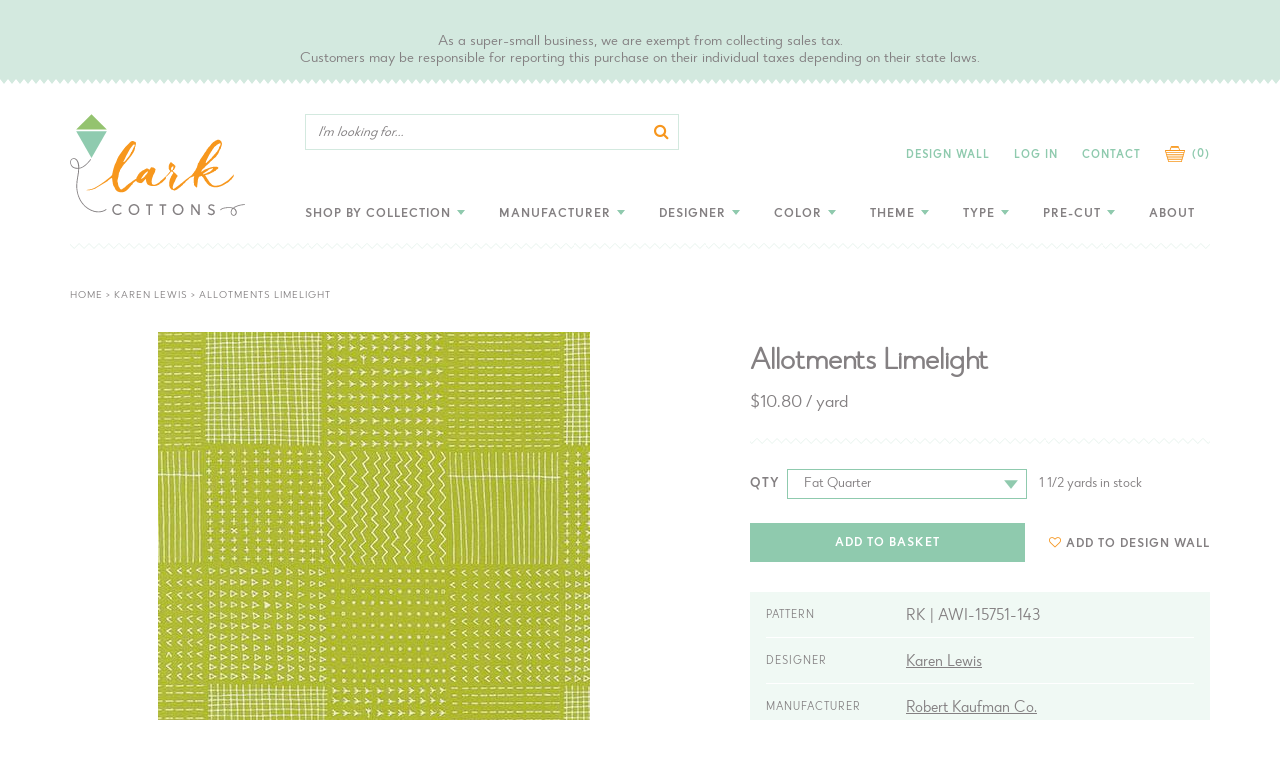

--- FILE ---
content_type: text/css
request_url: https://www.larkcottons.com/cdn/shop/t/11/assets/cart-custom.scss?v=173996141836152826681574803632
body_size: -394
content:
.cart-total input[name=update] { 
   border-bottom: 0; 
   background: #fafafa;
   color: #848082;
}
.button.filled.gray { 
   background: #fafafa;
}
.button.filled.gray:hover { 
  color: #848082;
  background: #fafafa;
  opacity: .7;
}
.checkout-message { 
  position: relative;
  width: 100%;
  margin-bottom: 30px;
  margin-top: 15px;
  padding: 15px 30px 30px;
  background-color: #fafafa;
  text-align: left;
}
.checkout-message:before { 
  content: "\F06A";
  position: absolute;
  top: -10px;
  left: -10px;
  font-family: Font Awesome\ 5 Pro;
  font-weight: 900;
  font-size: 30px;
  color: #f7961d;
  background-color: #fff;
  border-radius: 50%;
}
.cart-footer { 
  flex: 0 1 50%; 
}
.cart__note { 
  margin: 0; 
}
@media(max-width: 800px) { 
  .cart-footer { 
    flex: 0 1 100%; 
    flex-direction: column;
  }
  .cart-note {
    margin: 0 auto; 
  }
}
.product-listing .fabric-collection { 
  font-size: 1.2rem; 
}
.product-listing .fabric-collection a { 
  color: #5fb98e; 
}

--- FILE ---
content_type: image/svg+xml
request_url: https://www.larkcottons.com/cdn/shop/t/11/assets/zigzag.svg
body_size: -718
content:
<svg xmlns="http://www.w3.org/2000/svg" viewBox="0 0 90.71 10.41" width="91" height="11"><g data-name="Layer 2"><path fill="none" stroke="#d3e9df" stroke-miterlimit="10" d="M.35.71l9 9 9-9 9 9 9-9 9 9 9-9 9 9 9-9 9 9 9-9" data-name="Layer 1"/></g></svg>